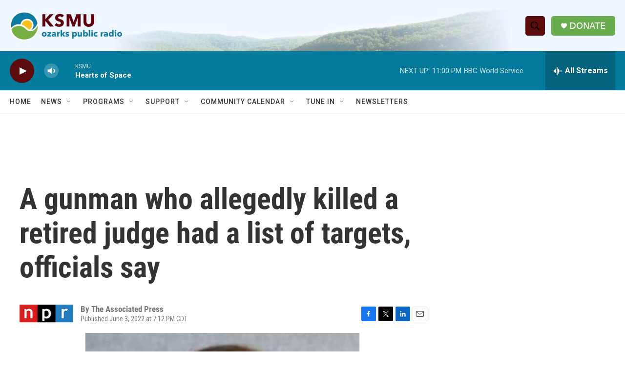

--- FILE ---
content_type: text/html; charset=utf-8
request_url: https://www.google.com/recaptcha/api2/aframe
body_size: 266
content:
<!DOCTYPE HTML><html><head><meta http-equiv="content-type" content="text/html; charset=UTF-8"></head><body><script nonce="1D-GCD-qpb6XmA-7LPhtmA">/** Anti-fraud and anti-abuse applications only. See google.com/recaptcha */ try{var clients={'sodar':'https://pagead2.googlesyndication.com/pagead/sodar?'};window.addEventListener("message",function(a){try{if(a.source===window.parent){var b=JSON.parse(a.data);var c=clients[b['id']];if(c){var d=document.createElement('img');d.src=c+b['params']+'&rc='+(localStorage.getItem("rc::a")?sessionStorage.getItem("rc::b"):"");window.document.body.appendChild(d);sessionStorage.setItem("rc::e",parseInt(sessionStorage.getItem("rc::e")||0)+1);localStorage.setItem("rc::h",'1768796678589');}}}catch(b){}});window.parent.postMessage("_grecaptcha_ready", "*");}catch(b){}</script></body></html>